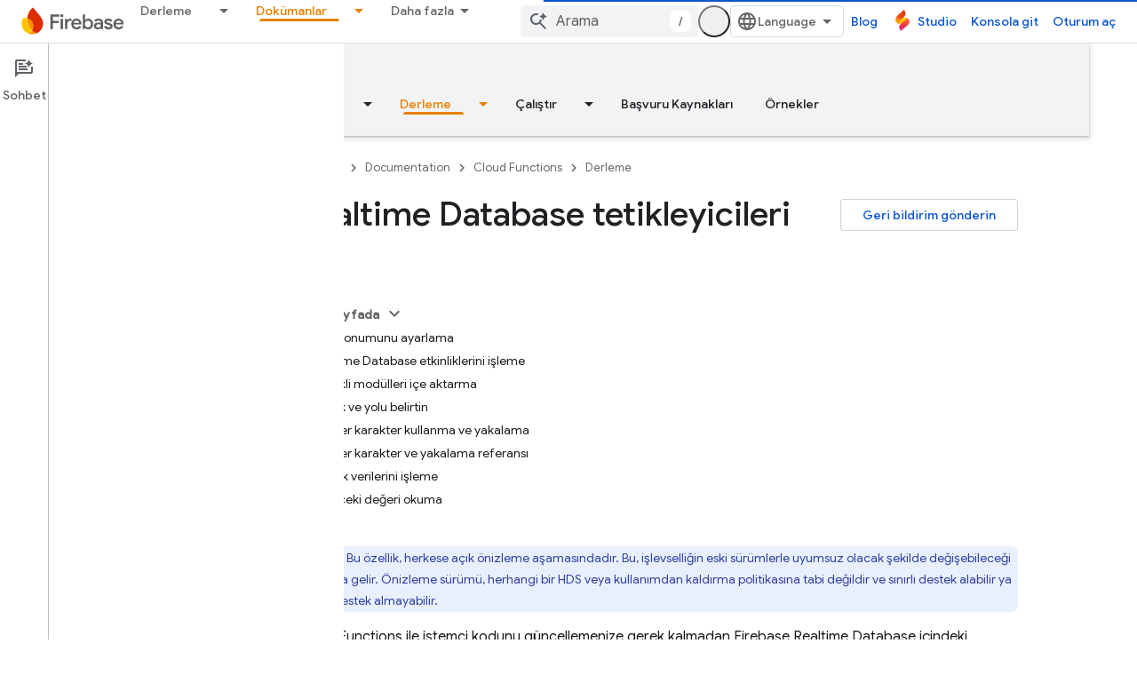

--- FILE ---
content_type: text/html; charset=UTF-8
request_url: https://feedback-pa.clients6.google.com/static/proxy.html?usegapi=1&jsh=m%3B%2F_%2Fscs%2Fabc-static%2F_%2Fjs%2Fk%3Dgapi.lb.en.OE6tiwO4KJo.O%2Fd%3D1%2Frs%3DAHpOoo_Itz6IAL6GO-n8kgAepm47TBsg1Q%2Fm%3D__features__
body_size: 78
content:
<!DOCTYPE html>
<html>
<head>
<title></title>
<meta http-equiv="X-UA-Compatible" content="IE=edge" />
<script type="text/javascript" nonce="76P0EQB2HO33xpx1VsUmGw">
  window['startup'] = function() {
    googleapis.server.init();
  };
</script>
<script type="text/javascript"
  src="https://apis.google.com/js/googleapis.proxy.js?onload=startup" async
  defer nonce="76P0EQB2HO33xpx1VsUmGw"></script>
</head>
<body>
</body>
</html>


--- FILE ---
content_type: text/javascript
request_url: https://www.gstatic.com/devrel-devsite/prod/v3df8aae39978de8281d519c083a1ff09816fe422ab8f1bf9f8e360a62fb9949d/firebase/js/app_loader.js
body_size: 12056
content:
(function(){var aa=typeof Object.defineProperties=="function"?Object.defineProperty:function(a,b,c){if(a==Array.prototype||a==Object.prototype)return a;a[b]=c.value;return a},ba=function(a){a=["object"==typeof globalThis&&globalThis,a,"object"==typeof window&&window,"object"==typeof self&&self,"object"==typeof global&&global];for(var b=0;b<a.length;++b){var c=a[b];if(c&&c.Math==Math)return c}throw Error("Cannot find global object");},ca=ba(this),e=function(a,b){if(b)a:{var c=ca;a=a.split(".");for(var d=0;d<a.length-
1;d++){var f=a[d];if(!(f in c))break a;c=c[f]}a=a[a.length-1];d=c[a];b=b(d);b!=d&&b!=null&&aa(c,a,{configurable:!0,writable:!0,value:b})}};e("globalThis",function(a){return a||ca});e("Symbol.dispose",function(a){return a?a:Symbol("Symbol.dispose")});
e("String.prototype.replaceAll",function(a){return a?a:function(b,c){if(b instanceof RegExp&&!b.global)throw new TypeError("String.prototype.replaceAll called with a non-global RegExp argument.");return b instanceof RegExp?this.replace(b,c):this.replace(new RegExp(String(b).replace(/([-()\[\]{}+?*.$\^|,:#<!\\])/g,"\\$1").replace(/\x08/g,"\\x08"),"g"),c)}});/*

 Copyright The Closure Library Authors.
 SPDX-License-Identifier: Apache-2.0
*/
var m=this||self,n=function(a){var b=typeof a;return b=="object"&&a!=null||b=="function"},r=function(a,b){a=a.split(".");for(var c=m,d;a.length&&(d=a.shift());)a.length||b===void 0?c[d]&&c[d]!==Object.prototype[d]?c=c[d]:c=c[d]={}:c[d]=b},da=function(a,b){function c(){}c.prototype=b.prototype;a.C=b.prototype;a.prototype=new c;a.prototype.constructor=a;a.Bc=function(d,f,g){for(var k=Array(arguments.length-2),h=2;h<arguments.length;h++)k[h-2]=arguments[h];return b.prototype[f].apply(d,k)}};var t=new Map([]);t.set("android-fully-clickable",{src:"/firebase/js/devsite_android_fully_clickable_module.js"});t.set("cloud-mdc-rich-tooltip",{src:"/firebase/js/devsite_cloud_mdc_rich_tooltip_module.js"});t.set("cloud-shell-button",{src:"/firebase/js/devsite_cloud_shell_button_module.js"});t.set("cloud-shell-pane",{src:"/firebase/js/devsite_cloud_shell_pane_module.js"});t.set("cloudx-chat",{src:"/firebase/js/devsite_cloudx_chat_module.js"});t.set("cloudx-demo",{src:"/firebase/js/devsite_cloudx_demo_module.js"});
t.set("cloudx-free-trial-eligible-store",{src:"/firebase/js/devsite_cloudx_free_trial_eligible_store_module.js"});t.set("cloudx-select-dropdown",{src:"/firebase/js/devsite_cloudx_select_dropdown_module.js"});t.set("cloudx-track",{src:"/firebase/js/devsite_cloudx_track_module.js"});t.set("devsite-a11y-announce",{src:"/firebase/js/devsite_devsite_a11y_announce_module.js"});t.set("devsite-access-pass-builder",{src:"/firebase/js/devsite_devsite_access_pass_builder_module.js"});
t.set("devsite-actions",{src:"/firebase/js/devsite_devsite_actions_module.js"});t.set("devsite-activity-tracker",{src:"/firebase/js/devsite_devsite_activity_tracker_module.js"});t.set("devsite-analytics",{src:"/firebase/js/devsite_devsite_analytics_module.js"});t.set("devsite-analytics-scope",{src:"/firebase/js/devsite_devsite_analytics_scope_module.js"});t.set("devsite-anselm",{src:"/firebase/js/devsite_devsite_anselm_module.js"});t.set("devsite-api-getstarted",{src:"/firebase/js/devsite_devsite_api_getstarted_module.js"});
t.set("devsite-apix",{src:"/firebase/js/devsite_devsite_apix_module.js"});t.set("devsite-apix-index",{src:"/firebase/js/devsite_devsite_apix_index_module.js"});t.set("devsite-apix-snippets",{src:"/firebase/js/devsite_devsite_apix_snippets_module.js"});t.set("devsite-appearance-selector",{src:"/firebase/js/devsite_devsite_appearance_selector_module.js"});t.set("devsite-author-page-insights",{src:"/firebase/js/devsite_devsite_author_page_insights_module.js"});t.set("devsite-badge-awarded",{src:"/firebase/js/devsite_devsite_badge_awarded_module.js"});
t.set("devsite-badge-awarder",{src:"/firebase/js/devsite_devsite_badge_awarder_module.js"});t.set("devsite-badge-redeemer",{src:"/firebase/js/devsite_devsite_badge_redeemer_module.js"});t.set("devsite-badger",{src:"/firebase/js/devsite_devsite_badger_module.js"});t.set("devsite-book-nav",{src:"/firebase/js/devsite_devsite_book_nav_module.js"});t.set("devsite-bookmark",{src:"/firebase/js/devsite_devsite_bookmark_module.js"});t.set("devsite-callout",{src:"/firebase/js/devsite_devsite_callout_module.js"});
t.set("devsite-callout-notification",{src:"/firebase/js/devsite_devsite_callout_notification_module.js"});t.set("devsite-carousel",{src:"/firebase/js/devsite_devsite_carousel_module.js"});t.set("devsite-catalog",{src:"/firebase/js/devsite_devsite_catalog_module.js"});t.set("devsite-catalog-body-badges",{src:"/firebase/js/devsite_devsite_catalog_body_badges_module.js"});t.set("devsite-chart",{src:"/firebase/js/devsite_devsite_chart_module.js"});t.set("devsite-chat-launcher",{src:"/firebase/js/devsite_devsite_chat_launcher_module.js"});
t.set("devsite-checkbox",{src:"/firebase/js/devsite_devsite_checkbox_module.js"});t.set("devsite-chip",{src:"/firebase/js/devsite_devsite_chip_module.js"});t.set("devsite-code",{src:"/firebase/js/devsite_devsite_code_module.js"});t.set("devsite-code-tutorial",{src:"/firebase/js/devsite_devsite_code_tutorial_module.js"});t.set("devsite-codelab-catalog",{src:"/firebase/js/devsite_devsite_codelab_catalog_module.js"});t.set("devsite-concierge",{src:"/firebase/js/devsite_devsite_concierge_module.js"});
t.set("devsite-concierge-ai-panel",{src:"/firebase/js/devsite_devsite_concierge_ai_panel_module.js"});t.set("devsite-concierge-api-explorer-panel",{src:"/firebase/js/devsite_devsite_concierge_api_explorer_panel_module.js"});t.set("devsite-concierge-apix",{src:"/firebase/js/devsite_devsite_concierge_apix_module.js"});t.set("devsite-concierge-info-panel",{src:"/firebase/js/devsite_devsite_concierge_info_panel_module.js"});t.set("devsite-concierge-my-activity-panel",{src:"/firebase/js/devsite_devsite_concierge_my_activity_panel_module.js"});
t.set("devsite-concierge-recommendations-panel",{src:"/firebase/js/devsite_devsite_concierge_recommendations_panel_module.js"});t.set("devsite-content",{src:"/firebase/js/devsite_devsite_content_module.js"});t.set("devsite-content-excellence",{src:"/firebase/js/devsite_devsite_content_excellence_module.js"});t.set("devsite-content-selector",{src:"/firebase/js/devsite_devsite_content_selector_module.js"});t.set("devsite-content-stepper",{src:"/firebase/js/devsite_devsite_content_stepper_module.js"});
t.set("devsite-cookie-notification-bar",{src:"/firebase/js/devsite_devsite_cookie_notification_bar_module.js"});t.set("devsite-countdown",{src:"/firebase/js/devsite_devsite_countdown_module.js"});t.set("devsite-credentials-dialog",{src:"/firebase/js/devsite_devsite_credentials_dialog_module.js"});t.set("devsite-cse",{src:"/firebase/js/devsite_devsite_cse_module.js"});t.set("devsite-device",{src:"/firebase/js/devsite_devsite_device_module.js"});t.set("devsite-devprofile",{src:"/firebase/js/devsite_devsite_devprofile_module.js"});
t.set("devsite-dialog",{src:"/firebase/js/devsite_devsite_dialog_module.js"});t.set("devsite-dropdown-list",{src:"/firebase/js/devsite_devsite_dropdown_list_module.js"});t.set("devsite-dynamic-content",{src:"/firebase/js/devsite_devsite_dynamic_content_module.js"});t.set("devsite-dynamic-hero",{src:"/firebase/js/devsite_devsite_dynamic_hero_module.js"});t.set("devsite-edit-profile",{src:"/firebase/js/devsite_devsite_edit_profile_module.js"});t.set("devsite-engedu-telemetry",{src:"/firebase/js/devsite_devsite_engedu_telemetry_module.js"});
t.set("devsite-expandable",{src:"/firebase/js/devsite_devsite_expandable_module.js"});t.set("devsite-extradory",{src:"/firebase/js/devsite_devsite_extradory_module.js"});t.set("devsite-fast-track-profile-creator",{src:"/firebase/js/devsite_devsite_fast_track_profile_creator_module.js"});t.set("devsite-feature-tooltip",{src:"/firebase/js/devsite_devsite_feature_tooltip_module.js"});t.set("devsite-feedback",{src:"/firebase/js/devsite_devsite_feedback_module.js"});t.set("devsite-filter",{src:"/firebase/js/devsite_devsite_filter_module.js"});
t.set("devsite-filterable-json",{src:"/firebase/js/devsite_devsite_filterable_json_module.js"});t.set("devsite-footer-linkboxes",{src:"/firebase/js/devsite_devsite_footer_linkboxes_module.js"});t.set("devsite-footer-promos",{src:"/firebase/js/devsite_devsite_footer_promos_module.js"});t.set("devsite-footer-utility",{src:"/firebase/js/devsite_devsite_footer_utility_module.js"});t.set("devsite-fully-clickable",{src:"/firebase/js/devsite_devsite_fully_clickable_module.js"});t.set("devsite-gdg-map",{src:"/firebase/js/devsite_devsite_gdg_map_module.js"});
t.set("devsite-googler-buttons",{src:"/firebase/js/devsite_devsite_googler_buttons_module.js"});t.set("devsite-hats-survey",{src:"/firebase/js/devsite_devsite_hats_survey_module.js"});t.set("devsite-header",{src:"/firebase/js/devsite_devsite_header_module.js"});t.set("devsite-heading-link",{src:"/firebase/js/devsite_devsite_heading_link_module.js"});t.set("devsite-iframe",{src:"/firebase/js/devsite_devsite_iframe_module.js"});t.set("devsite-info-popout",{src:"/firebase/js/devsite_devsite_info_popout_module.js"});
t.set("devsite-interests",{src:"/firebase/js/devsite_devsite_interests_module.js"});t.set("devsite-jsfiddle-button",{src:"/firebase/js/devsite_devsite_jsfiddle_button_module.js"});t.set("devsite-json-validator",{src:"/firebase/js/devsite_devsite_json_validator_module.js"});t.set("devsite-jump-to",{src:"/firebase/js/devsite_devsite_jump_to_module.js"});t.set("devsite-key-takeaways",{src:"/firebase/js/devsite_devsite_key_takeaways_module.js"});t.set("devsite-key-takeaways-panel",{src:"/firebase/js/devsite_devsite_key_takeaways_panel_module.js"});
t.set("devsite-language-selector",{src:"/firebase/js/devsite_devsite_language_selector_module.js"});t.set("devsite-lightbox",{src:"/firebase/js/devsite_devsite_lightbox_module.js"});t.set("devsite-llm-tools",{src:"/firebase/js/devsite_devsite_llm_tools_module.js"});t.set("devsite-mathjax",{src:"/firebase/js/devsite_devsite_mathjax_module.js"});t.set("devsite-multiple-choice",{src:"/firebase/js/devsite_devsite_multiple_choice_module.js"});t.set("devsite-mwc",{src:"/firebase/js/devsite_devsite_mwc_module.js"});
t.set("devsite-my-activity-light",{src:"/firebase/js/devsite_devsite_my_activity_light_module.js"});t.set("devsite-my-community",{src:"/firebase/js/devsite_devsite_my_community_module.js"});t.set("devsite-nav-buttons",{src:"/firebase/js/devsite_devsite_nav_buttons_module.js"});t.set("devsite-notification",{src:"/firebase/js/devsite_devsite_notification_module.js"});t.set("devsite-openid-badge-awarded",{src:"/firebase/js/devsite_devsite_openid_badge_awarded_module.js"});
t.set("devsite-openid-badger",{src:"/firebase/js/devsite_devsite_openid_badger_module.js"});t.set("devsite-openid-devprofile",{src:"/firebase/js/devsite_devsite_openid_devprofile_module.js"});t.set("devsite-openid-user",{src:"/firebase/js/devsite_devsite_openid_user_module.js"});t.set("devsite-pagination",{src:"/firebase/js/devsite_devsite_pagination_module.js"});t.set("devsite-panel",{src:"/firebase/js/devsite_devsite_panel_module.js"});t.set("devsite-payments-buyflow",{src:"/firebase/js/devsite_devsite_payments_buyflow_module.js"});
t.set("devsite-playlist",{src:"/firebase/js/devsite_devsite_playlist_module.js"});t.set("devsite-playlist-earnable-badges",{src:"/firebase/js/devsite_devsite_playlist_earnable_badges_module.js"});t.set("devsite-playlist-summary",{src:"/firebase/js/devsite_devsite_playlist_summary_module.js"});t.set("devsite-pricing-plans",{src:"/firebase/js/devsite_devsite_pricing_plans_module.js"});t.set("devsite-product-catalog",{src:"/firebase/js/devsite_devsite_product_catalog_module.js"});
t.set("devsite-profile-card",{src:"/firebase/js/devsite_devsite_profile_card_module.js"});t.set("devsite-profile-interests",{src:"/firebase/js/devsite_devsite_profile_interests_module.js"});t.set("devsite-profile-subscription-status",{src:"/firebase/js/devsite_devsite_profile_subscription_status_module.js"});t.set("devsite-program-benefits",{src:"/firebase/js/devsite_devsite_program_benefits_module.js"});t.set("devsite-progress",{src:"/firebase/js/devsite_devsite_progress_module.js"});
t.set("devsite-quiz",{src:"/firebase/js/devsite_devsite_quiz_module.js"});t.set("devsite-recommendations",{src:"/firebase/js/devsite_devsite_recommendations_module.js"});t.set("devsite-recommendations-dropdown",{src:"/firebase/js/devsite_devsite_recommendations_dropdown_module.js"});t.set("devsite-recommendations-sidebar",{src:"/firebase/js/devsite_devsite_recommendations_sidebar_module.js"});t.set("devsite-recommended-content",{src:"/firebase/js/devsite_devsite_recommended_content_module.js"});
t.set("devsite-reference-results",{src:"/firebase/js/devsite_devsite_reference_results_module.js"});t.set("devsite-related-entities",{src:"/firebase/js/devsite_devsite_related_entities_module.js"});t.set("devsite-rich-tooltip",{src:"/firebase/js/devsite_devsite_rich_tooltip_module.js"});t.set("devsite-search",{src:"/firebase/js/devsite_devsite_search_module.js"});t.set("devsite-search-summary",{src:"/firebase/js/devsite_devsite_search_summary_module.js"});t.set("devsite-select",{src:"/firebase/js/devsite_devsite_select_module.js"});
t.set("devsite-selector",{src:"/firebase/js/devsite_devsite_selector_module.js"});t.set("devsite-shell",{src:"/firebase/js/devsite_devsite_shell_module.js"});t.set("devsite-shell-activate-button",{src:"/firebase/js/devsite_devsite_shell_activate_button_module.js"});t.set("devsite-sign-in",{src:"/firebase/js/devsite_devsite_sign_in_module.js"});t.set("devsite-sitemask",{src:"/firebase/js/devsite_devsite_sitemask_module.js"});t.set("devsite-snackbar",{src:"/firebase/js/devsite_devsite_snackbar_module.js"});
t.set("devsite-sort",{src:"/firebase/js/devsite_devsite_sort_module.js"});t.set("devsite-spinner",{src:"/firebase/js/devsite_devsite_spinner_module.js"});t.set("devsite-sticky-nav",{src:"/firebase/js/devsite_devsite_sticky_nav_module.js"});t.set("devsite-stripe-checkout",{src:"/firebase/js/devsite_devsite_stripe_checkout_module.js"});t.set("devsite-support-form",{src:"/firebase/js/devsite_devsite_support_form_module.js"});t.set("devsite-switch-to-english-button",{src:"/firebase/js/devsite_devsite_switch_to_english_button_module.js"});
t.set("devsite-tabs",{src:"/firebase/js/devsite_devsite_tabs_module.js"});t.set("devsite-targeted-hero",{src:"/firebase/js/devsite_devsite_targeted_hero_module.js"});t.set("devsite-thumb-rating",{src:"/firebase/js/devsite_devsite_thumb_rating_module.js"});t.set("devsite-toc",{src:"/firebase/js/devsite_devsite_toc_module.js"});t.set("devsite-tooltip",{src:"/firebase/js/devsite_devsite_tooltip_module.js"});t.set("devsite-topic",{src:"/firebase/js/devsite_devsite_topic_module.js"});
t.set("devsite-tracking-question",{src:"/firebase/js/devsite_devsite_tracking_question_module.js"});t.set("devsite-user",{src:"/firebase/js/devsite_devsite_user_module.js"});t.set("devsite-var",{src:"/firebase/js/devsite_devsite_var_module.js"});t.set("devsite-version-selector",{src:"/firebase/js/devsite_devsite_version_selector_module.js"});t.set("devsite-video",{src:"/firebase/js/devsite_devsite_video_module.js"});t.set("devsite-view-release-notes",{src:"/firebase/js/devsite_devsite_view_release_notes_module.js"});
t.set("devsite-view-release-notes-dialog",{src:"/firebase/js/devsite_devsite_view_release_notes_dialog_module.js"});t.set("devsite-visibility-analytics",{src:"/firebase/js/devsite_devsite_visibility_analytics_module.js"});t.set("devsite-vplus",{src:"/firebase/js/devsite_devsite_vplus_module.js"});t.set("devsite-wall-acknowledgement",{src:"/firebase/js/devsite_devsite_wall_acknowledgement_module.js"});t.set("devsite-youtube",{src:"/firebase/js/devsite_devsite_youtube_module.js"});
t.set("goog-split-pane",{src:"/firebase/js/devsite_goog_split_pane_module.js"});t.set("google-codelab",{src:"/firebase/js/devsite_google_codelab_module.js"});t.set("google-codelab-about",{src:"/firebase/js/devsite_google_codelab_about_module.js"});t.set("google-codelab-analytics",{src:"/firebase/js/devsite_google_codelab_analytics_module.js"});t.set("google-codelab-step",{src:"/firebase/js/devsite_google_codelab_step_module.js"});t.set("google-codelab-survey",{src:"/firebase/js/devsite_google_codelab_survey_module.js"});
t.set("firebase-gtm",{src:"/firebase/js/devsite_firebase_gtm_module.js"});t.set("firebase-utm",{src:"/firebase/js/devsite_firebase_utm_module.js"});t.set("firebase-status",{src:"/firebase/js/devsite_firebase_status_module.js"});t.set("firebase-troubleshooter",{src:"/firebase/js/devsite_firebase_troubleshooter_module.js"});r("DevsiteAppAuthorizedElements",t);r("DevsiteAppTenantCustomized",!0);function ea(a){m.setTimeout(()=>{throw a;},0)};var w,x;a:{for(var fa=["CLOSURE_FLAGS"],y=m,z=0;z<fa.length;z++)if(y=y[fa[z]],y==null){x=null;break a}x=y}var ha=x&&x[748402147];w=ha!=null?ha:!0;const ia=Array.prototype.indexOf?function(a,b){return Array.prototype.indexOf.call(a,b,void 0)}:function(a,b){if(typeof a==="string")return typeof b!=="string"||b.length!=1?-1:a.indexOf(b,0);for(let c=0;c<a.length;c++)if(c in a&&a[c]===b)return c;return-1};let ja=void 0;var A=typeof Symbol==="function"&&typeof Symbol()==="symbol";function B(a,b,c=!1){return typeof Symbol==="function"&&typeof Symbol()==="symbol"?c&&Symbol.for&&a?Symbol.for(a):a!=null?Symbol(a):Symbol():b}var ka=B("jas",void 0,!0),C=B(void 0,"0actk"),la=B("m_m","Cc",!0);const ma={D:{value:0,configurable:!0,writable:!0,enumerable:!1}},na=Object.defineProperties,D=A?ka:"D";var oa;const pa=[];E(pa,7);oa=Object.freeze(pa);function qa(a,b){A||D in a||na(a,ma);a[D]|=b}function E(a,b){A||D in a||na(a,ma);a[D]=b};var ra={};function sa(a,b){return b===void 0?a.h!==F&&!!(2&(a.g[D]|0)):!!(2&b)&&a.h!==F}const F={};var G=Object.freeze({});var ta=typeof m.BigInt==="function"&&typeof m.BigInt(0)==="bigint";const ua=Number.MIN_SAFE_INTEGER.toString(),va=ta?BigInt(Number.MIN_SAFE_INTEGER):void 0,wa=Number.MAX_SAFE_INTEGER.toString(),xa=ta?BigInt(Number.MAX_SAFE_INTEGER):void 0;function ya(a,b){if(a.length>b.length)return!1;if(a.length<b.length||a===b)return!0;for(let c=0;c<a.length;c++){const d=a[c],f=b[c];if(d>f)return!1;if(d<f)return!0}};function za(a,b=`unexpected value ${a}!`){throw Error(b);};const Aa=Number.isFinite;function Ba(a){return a==null?a:Aa(a)?a|0:void 0}function H(a){return a==null||typeof a==="string"?a:void 0};function Ca(a){return a};function Da(a,b,c,d){var f=d!==void 0;d=!!d;const g=[];var k=a.length;let h,l=4294967295,p=!1;const u=!!(b&64),v=u?b&128?0:-1:void 0;if(!(b&1||(h=k&&a[k-1],h!=null&&typeof h==="object"&&h.constructor===Object?(k--,l=k):h=void 0,!u||b&128||f))){p=!0;var q;l=((q=Ea)!=null?q:Ca)(l-v,v,a,h,void 0)+v}b=void 0;for(f=0;f<k;f++)if(q=a[f],q!=null&&(q=c(q,d))!=null)if(u&&f>=l){const I=f-v;let J;((J=b)!=null?J:b={})[I]=q}else g[f]=q;if(h)for(let I in h){a=h[I];if(a==null||(a=c(a,d))==null)continue;k=+I;let J;
if(u&&!Number.isNaN(k)&&(J=k+v)<l)g[J]=a;else{let La;((La=b)!=null?La:b={})[I]=a}}b&&(p?g.push(b):g[l]=b);return g}function Fa(a){switch(typeof a){case "number":return Number.isFinite(a)?a:""+a;case "bigint":return(ta?a>=va&&a<=xa:a[0]==="-"?ya(a,ua):ya(a,wa))?Number(a):""+a;case "boolean":return a?1:0;case "object":if(Array.isArray(a)){const b=a[D]|0;return a.length===0&&b&1?void 0:Da(a,b,Fa)}if(a!=null&&a[la]===ra)return K(a);return}return a}let Ea;function K(a){a=a.g;return Da(a,a[D]|0,Fa)};function Ga(a,b,c,d=0){if(a==null){var f=32;c?(a=[c],f|=128):a=[];b&&(f=f&-16760833|(b&1023)<<14)}else{if(!Array.isArray(a))throw Error("narr");f=a[D]|0;if(w&&1&f)throw Error("rfarr");2048&f&&!(2&f)&&Ha();if(f&256)throw Error("farr");if(f&64)return(f|d)!==f&&E(a,f|d),a;if(c&&(f|=128,c!==a[0]))throw Error("mid");a:{c=a;f|=64;var g=c.length;if(g){var k=g-1;const l=c[k];if(l!=null&&typeof l==="object"&&l.constructor===Object){b=f&128?0:-1;k-=b;if(k>=1024)throw Error("pvtlmt");for(var h in l)g=+h,g<k&&
(c[g+b]=l[h],delete l[h]);f=f&-16760833|(k&1023)<<14;break a}}if(b){h=Math.max(b,g-(f&128?0:-1));if(h>1024)throw Error("spvt");f=f&-16760833|(h&1023)<<14}}}E(a,f|64|d);return a}function Ha(){if(w)throw Error("carr");if(C!=null){var a;var b=(a=ja)!=null?a:ja={};a=b[C]||0;a>=5||(b[C]=a+1,b=Error(),b.__closure__error__context__984382||(b.__closure__error__context__984382={}),b.__closure__error__context__984382.severity="incident",ea(b))}};function Ia(a,b){if(typeof a!=="object")return a;if(Array.isArray(a)){var c=a[D]|0;a.length===0&&c&1?a=void 0:c&2||(!b||4096&c||16&c?a=Ja(a,c,!1,b&&!(c&16)):(qa(a,34),c&4&&Object.freeze(a)));return a}if(a!=null&&a[la]===ra){c=a.g;const d=c[D]|0;sa(a,d)||(d&2?b=!0:!(d&32)||d&4096?b=!1:(E(c,d|2),a.h=F,b=!0),b?(a=new a.constructor(c),a.i=F):a=Ja(c,d));return a}}function Ja(a,b,c,d){d!=null||(d=!!(34&b));a=Da(a,b,Ia,d);d=32;c&&(d|=2);b=b&16769217|d;E(a,b);return a}
function Ka(a){if(a.h!==F)return!1;var b=a.g;b=Ja(b,b[D]|0);qa(b,2048);a.g=b;a.h=void 0;a.i=void 0;return!0};var Na=function(a,b){a=Ma(a.g,b);if(a!==null)return a},Ma=function(a,b){if(b===-1)return null;const c=b+-1,d=a.length-1;if(!(d<0)){if(c>=d)if(a=a[d],a!=null&&typeof a==="object"&&a.constructor===Object)b=a[b];else if(c===d)b=a;else return;else b=a[c];return b}};
function Oa(a,b,c,d){const f=c+-1;var g=a.length-1;if(g>=0&&f>=g){const k=a[g];if(k!=null&&typeof k==="object"&&k.constructor===Object)return k[c]=d,b}if(f<=g)return a[f]=d,b;if(d!==void 0){let k;g=((k=b)!=null?k:b=a[D]|0)>>14&1023||536870912;c>=g?d!=null&&(a[g+-1]={[c]:d}):a[f]=d}return b}
function L(a,b,c,d){var f=a.g,g=f[D]|0;const k=sa(a,g)?1:d;d=k===3;k===2&&Ka(a)&&(f=a.g,g=f[D]|0);a=Ma(f,b);var h=Array.isArray(a)?a:oa,l=h===oa?7:h[D]|0;a=l;2&g&&(a|=2);let p=a|1;a=4&p?!1:!0;if(a){4&p&&(h=Array.prototype.slice.call(h),l=0,p=Pa(p,g),g=Oa(f,g,b,h));let u=0,v=0;for(;u<h.length;u++){const q=c(h[u]);q!=null&&(h[v++]=q)}v<u&&(h.length=v);c=(p|4)&-513;p=c&=-1025;p&=-4097}p!==l&&(E(h,p),2&p&&Object.freeze(h));c=h;l=h=p;k===1||(k!==4?0:2&h||!(16&h)&&32&g)?Qa(h)||(h|=!c.length||a&&!(4096&
h)||32&g&&!(4096&h||16&h)?2:256,h!==l&&E(c,h),Object.freeze(c)):(k===2&&Qa(h)&&(c=Array.prototype.slice.call(c),l=0,h=Pa(h,g),g=Oa(f,g,b,c)),Qa(h)||(d||(h|=16),h!==l&&E(c,h)));2&h||!(4096&h||16&h)||(b=g,b===void 0&&(b=f[D]|0),b&32&&!(b&4096)&&E(f,b|4096));return c}function Qa(a){return!!(2&a)&&!!(4&a)||!!(256&a)}function Ra(a){if(!Ka(a)&&sa(a,a.g[D]|0))throw Error();a=a.g;Oa(a,a[D]|0,2,"en")}function Pa(a,b){return a=(2&b?a|2:a&-3)&-273}
var Sa=function(a,b){a=Na(a,b);a=a==null||typeof a==="boolean"?a:typeof a==="number"?!!a:void 0;return a!=null?a:!1},M=function(a,b){a=H(Na(a,b));return a!=null?a:""};var Ta=class{constructor(a){this.g=Ga(a,void 0,void 0,2048)}toJSON(){return K(this)}};Ta.prototype[la]=ra;Ta.prototype.toString=function(){return this.g.toString()};var Ua={Ac:0,zc:1,Wb:6,Ub:8,cc:12,ec:14,hc:17,nc:18,qc:21,tc:25,ta:37,uc:38,ib:45,Y:47,F:50,R:52,M:62,Qa:63,Ob:66,Fb:70,G:73,sb:74,ba:75,Lb:76,Ma:77,Oa:80,N:81,eb:82,Ia:83,Cb:85,ja:87,Da:89,Hb:90,Ea:91,Na:92,W:93,xc:94,Ha:95,V:96,Pb:97,H:98,K:99,sc:100,Aa:101,Ja:102,Kb:103,wc:104,na:105,X:106,ya:107,ra:108,yb:109,ka:110,vc:112,Mb:113,sa:114,ua:116,gb:117,bb:118,Fa:119,Gb:120,ac:121,Nb:122,kc:123,Vb:124,Xa:125,tb:126,za:127,bc:128,ob:129,pb:130,wa:131,Va:132,J:133,Ra:134,Ba:135,hb:136,L:137,yc:138,
wb:139,Yb:140,Tb:141,nb:142,Za:143,T:145,rb:146,Sa:147,Ya:148,Ib:149,ia:151,Ta:152,oc:156,lc:157,Pa:158,va:159,O:160,ca:161,oa:162,Zb:163,Jb:164,fa:166,Qb:167,ha:168,Wa:169,Ua:170,Ga:171,qb:174,zb:175,Ab:176,ub:177,Bb:178,Xb:179,jc:180,da:181,ma:182,U:183,Eb:185,Ka:186,fb:187,ea:188,la:189,P:191,S:192,ab:193,Rb:194,Ca:195,xb:196,xa:197,Sb:198,mb:203,La:206,aa:207,kb:208,lb:209,Z:210,jb:211,pa:212,qa:213,dc:214,Db:215,fc:216,rc:217,I:218,cb:219,mc:220};var Va=class extends Ta{getTenantId(){var a=Ba(Na(this,1));return a!=null?a:0}getLocale(){return M(this,2)}getInsecureHost(){return M(this,7)}},Wa=function(a){return b=>{if(b==null||b=="")b=new a;else{b=JSON.parse(b);if(!Array.isArray(b))throw Error("dnarr");qa(b,32);b=new a(b)}return b}}(Va);function Xa(a,b,c){for(const d in a)b.call(c,a[d],d,a)};/*

 Copyright Google LLC
 SPDX-License-Identifier: Apache-2.0
*/
let Ya=globalThis.trustedTypes,Za;function $a(){let a=null;if(!Ya)return a;try{const b=c=>c;a=Ya.createPolicy("goog#html",{createHTML:b,createScript:b,createScriptURL:b})}catch(b){}return a};var ab=class{constructor(a){this.g=a}toString(){return this.g+""}};function bb(a=document){let b;const c=(b=a.querySelector)==null?void 0:b.call(a,"script[nonce]");return c==null?"":c.nonce||c.getAttribute("nonce")||""};var cb=function(){if(!m.addEventListener||!Object.defineProperty)return!1;var a=!1,b=Object.defineProperty({},"passive",{get:function(){a=!0}});try{const c=()=>{};m.addEventListener("test",c,b);m.removeEventListener("test",c,b)}catch(c){}return a}();const db=RegExp("^(?:([^:/?#.]+):)?(?://(?:([^\\\\/?#]*)@)?([^\\\\/?#]*?)(?::([0-9]+))?(?=[\\\\/?#]|$))?([^?#]+)?(?:\\?([^#]*))?(?:#([\\s\\S]*))?$");function eb(a,b){if(a){a=a.split("&");for(let c=0;c<a.length;c++){const d=a[c].indexOf("=");let f,g=null;d>=0?(f=a[c].substring(0,d),g=a[c].substring(d+1)):f=a[c];b(f,g?decodeURIComponent(g.replace(/\+/g," ")):"")}}};var N=function(a){this.h=this.u=this.j="";this.v=null;this.o=this.g="";this.m=!1;let b;a instanceof N?(this.m=a.m,fb(this,a.j),this.u=a.u,this.h=a.h,gb(this,a.v),this.g=a.g,hb(this,ib(a.i)),this.o=a.o):a&&(b=String(a).match(db))?(this.m=!1,fb(this,b[1]||"",!0),this.u=O(b[2]||""),this.h=O(b[3]||"",!0),gb(this,b[4]),this.g=O(b[5]||"",!0),hb(this,b[6]||"",!0),this.o=O(b[7]||"")):(this.m=!1,this.i=new P(null,this.m))};
N.prototype.toString=function(){const a=[];var b=this.j;b&&a.push(Q(b,jb,!0),":");var c=this.h;if(c||b=="file")a.push("//"),(b=this.u)&&a.push(Q(b,jb,!0),"@"),a.push(encodeURIComponent(String(c)).replace(/%25([0-9a-fA-F]{2})/g,"%$1")),c=this.v,c!=null&&a.push(":",String(c));if(c=this.g)this.h&&c.charAt(0)!="/"&&a.push("/"),a.push(Q(c,c.charAt(0)=="/"?kb:lb,!0));(c=this.i.toString())&&a.push("?",c);(c=this.o)&&a.push("#",Q(c,mb));return a.join("")};
N.prototype.resolve=function(a){const b=new N(this);let c=!!a.j;c?fb(b,a.j):c=!!a.u;c?b.u=a.u:c=!!a.h;c?b.h=a.h:c=a.v!=null;var d=a.g;if(c)gb(b,a.v);else if(c=!!a.g){if(d.charAt(0)!="/")if(this.h&&!this.g)d="/"+d;else{var f=b.g.lastIndexOf("/");f!=-1&&(d=b.g.slice(0,f+1)+d)}f=d;if(f==".."||f==".")d="";else if(f.indexOf("./")!=-1||f.indexOf("/.")!=-1){d=f.lastIndexOf("/",0)==0;f=f.split("/");const g=[];for(let k=0;k<f.length;){const h=f[k++];h=="."?d&&k==f.length&&g.push(""):h==".."?((g.length>1||
g.length==1&&g[0]!="")&&g.pop(),d&&k==f.length&&g.push("")):(g.push(h),d=!0)}d=g.join("/")}else d=f}c?b.g=d:c=a.i.toString()!=="";c?hb(b,ib(a.i)):c=!!a.o;c&&(b.o=a.o);return b};
var fb=function(a,b,c){a.j=c?O(b,!0):b;a.j&&(a.j=a.j.replace(/:$/,""))},gb=function(a,b){if(b){b=Number(b);if(isNaN(b)||b<0)throw Error("Bad port number "+b);a.v=b}else a.v=null},hb=function(a,b,c){b instanceof P?(a.i=b,nb(a.i,a.m)):(c||(b=Q(b,ob)),a.i=new P(b,a.m))},pb=function(a){return a instanceof N?new N(a):new N(a)},O=function(a,b){return a?b?decodeURI(a.replace(/%25/g,"%2525")):decodeURIComponent(a):""},Q=function(a,b,c){return typeof a==="string"?(a=encodeURI(a).replace(b,qb),c&&(a=a.replace(/%25([0-9a-fA-F]{2})/g,
"%$1")),a):null},qb=function(a){a=a.charCodeAt(0);return"%"+(a>>4&15).toString(16)+(a&15).toString(16)},jb=/[#\/\?@]/g,lb=/[#\?:]/g,kb=/[#\?]/g,ob=/[#\?@]/g,mb=/#/g,P=function(a,b){this.h=this.g=null;this.i=a||null;this.j=!!b},R=function(a){a.g||(a.g=new Map,a.h=0,a.i&&eb(a.i,function(b,c){a.add(decodeURIComponent(b.replace(/\+/g," ")),c)}))};P.prototype.add=function(a,b){R(this);this.i=null;a=S(this,a);let c=this.g.get(a);c||this.g.set(a,c=[]);c.push(b);this.h+=1;return this};
P.prototype.remove=function(a){R(this);a=S(this,a);return this.g.has(a)?(this.i=null,this.h-=this.g.get(a).length,this.g.delete(a)):!1};P.prototype.clear=function(){this.g=this.i=null;this.h=0};var rb=function(a,b){R(a);b=S(a,b);return a.g.has(b)};P.prototype.forEach=function(a,b){R(this);this.g.forEach(function(c,d){c.forEach(function(f){a.call(b,f,d,this)},this)},this)};
var sb=function(a,b){R(a);let c=[];if(typeof b==="string")rb(a,b)&&(c=c.concat(a.g.get(S(a,b))));else for(a=Array.from(a.g.values()),b=0;b<a.length;b++)c=c.concat(a[b]);return c};P.prototype.set=function(a,b){R(this);this.i=null;a=S(this,a);rb(this,a)&&(this.h-=this.g.get(a).length);this.g.set(a,[b]);this.h+=1;return this};P.prototype.get=function(a,b){if(!a)return b;a=sb(this,a);return a.length>0?String(a[0]):b};
P.prototype.toString=function(){if(this.i)return this.i;if(!this.g)return"";const a=[],b=Array.from(this.g.keys());for(let d=0;d<b.length;d++){var c=b[d];const f=encodeURIComponent(String(c));c=sb(this,c);for(let g=0;g<c.length;g++){let k=f;c[g]!==""&&(k+="="+encodeURIComponent(String(c[g])));a.push(k)}}return this.i=a.join("&")};
var ib=function(a){const b=new P;b.i=a.i;a.g&&(b.g=new Map(a.g),b.h=a.h);return b},S=function(a,b){b=String(b);a.j&&(b=b.toLowerCase());return b},nb=function(a,b){b&&!a.j&&(R(a),a.i=null,a.g.forEach(function(c,d){var f=d.toLowerCase();if(d!=f&&(this.remove(d),this.remove(f),c.length>0)){this.i=null;d=this.g;var g=d.set;f=S(this,f);var k=c.length;if(k>0){const h=Array(k);for(let l=0;l<k;l++)h[l]=c[l];k=h}else k=[];g.call(d,f,k);this.h+=c.length}},a));a.j=b};const tb={};function ub(a,b){var c=tb[a];if(c!==void 0&&(!c.B||Date.now()<=c.B+3E5))return c.p;c=new Promise((f,g)=>{b.onload=()=>f(b);b.onerror=k=>{b.parentNode&&b.parentNode.removeChild(b);g(k)};document.head.appendChild(b)});const d={B:0,p:c};c.catch(()=>d.B=+new Date);tb[a]=d;return c}
var vb=function(a){a=pb(a);const b=document.createElement("script");var c=a.toString();c=c===null?"null":c===void 0?"undefined":c;var d;Za===void 0&&(Za=$a());c=(d=Za)?d.createScriptURL(c):c;c=new ab(c);if(c instanceof ab)c=c.g;else throw Error("");b.src=c;(c=bb(b.ownerDocument))&&b.setAttribute("nonce",c);return ub(a.toString(),b)};var wb=new Map([["47","ACCESSIBILITY"],["48","ACQUISITIONS"],["41","ACTIFIO"],["3","ANDROID"],["28","ANDROIDPARTNER"],["7","ANDROIDSOURCE"],["19","ANDROIDSOURCE_CHINA"],["38","ANDROIDSOURCE_PREVIEW"],["18","ANDROID_CHINA"],["10","APIGEE"],["45","APPDEFENSE"],["40","BAZEL"],["44","BAZEL_CHINA"],["55","CEL"],["53","CHROME"],["58","CHROME_CHINA"],["2","CLOUD"],["39","CLOUDDOCS"],["17","CODELABS"],["60","CODELABS_CHINA"],["62","DEEPMIND"],["1","DEVELOPERS"],["20","DEVELOPERS_CHINA"],["63","ENGINEERING"],
["4","FIREBASE"],["21","FIREBASE_CHINA"],["32","FUCHSIA"],["51","GENERATIVEAI"],["31","GOOGLEDEV"],["59","GOOGLEDEVAI"],["61","GOOGLEDEVAPP"],["46","HOME"],["43","INTRINSIC"],["24","JIBE"],["65","MAPSPLATFORM"],["16","MIVI"],["42","OPENSOURCE"],["12","OPENTHREAD"],["22","OPENTHREAD_CHINA"],["13","OPENWEAVE"],["56","OPENXLA"],["64","PRIVACYSANDBOX"],["34","QUANTUM"],["52","S3NS"],["15","TENSORFLOW"],["23","TENSORFLOW_CHINA"],["54","TSI"],["33","WAYMO"],["27","WEB"],["25","WEBRTC"],["57","WEB_CHINA"],
["35","WING"],["50","WORKSPACE"]]),xb=new Map;for(const [a,b]of wb)xb.set(b,Number(a));wb.values();function yb(a){switch(a){case "viewport--mobile":document.body.classList.remove("viewport--tablet","viewport--desktop");document.body.classList.add("viewport--mobile");break;case "viewport--tablet":document.body.classList.remove("viewport--mobile","viewport--desktop");document.body.classList.add("viewport--tablet");break;case "viewport--desktop":document.body.classList.remove("viewport--mobile","viewport--tablet");document.body.classList.add("viewport--desktop");break;default:za(a,"unexpected viewport!");
return}document.body.dispatchEvent(new CustomEvent("devsite-viewport-change",{detail:{viewport:a},bubbles:!0}))};var T=function(){this.h=this.h;this.i=this.i};T.prototype.h=!1;T.prototype.dispose=function(){this.h||(this.h=!0,this.j())};T.prototype[Symbol.dispose]=function(){this.dispose()};T.prototype.j=function(){if(this.i)for(;this.i.length;)this.i.shift()()};var zb=function(a,b){this.type=a;this.target=b};zb.prototype.g=function(){};var U=function(a,b){zb.call(this,a?a.type:"");this.relatedTarget=this.target=null;this.button=this.screenY=this.screenX=this.clientY=this.clientX=0;this.key="";this.metaKey=this.shiftKey=this.altKey=this.ctrlKey=!1;this.state=null;this.pointerId=0;this.pointerType="";this.h=null;a&&this.init(a,b)};da(U,zb);
U.prototype.init=function(a){const b=this.type=a.type,c=a.changedTouches&&a.changedTouches.length?a.changedTouches[0]:null;this.target=a.target||a.srcElement;let d=a.relatedTarget;d||(b=="mouseover"?d=a.fromElement:b=="mouseout"&&(d=a.toElement));this.relatedTarget=d;c?(this.clientX=c.clientX!==void 0?c.clientX:c.pageX,this.clientY=c.clientY!==void 0?c.clientY:c.pageY,this.screenX=c.screenX||0,this.screenY=c.screenY||0):(this.clientX=a.clientX!==void 0?a.clientX:a.pageX,this.clientY=a.clientY!==void 0?
a.clientY:a.pageY,this.screenX=a.screenX||0,this.screenY=a.screenY||0);this.button=a.button;this.key=a.key||"";this.ctrlKey=a.ctrlKey;this.altKey=a.altKey;this.shiftKey=a.shiftKey;this.metaKey=a.metaKey;this.pointerId=a.pointerId||0;this.pointerType=a.pointerType;this.state=a.state;this.h=a;a.defaultPrevented&&U.C.g.call(this)};U.prototype.g=function(){U.C.g.call(this);const a=this.h;a.preventDefault?a.preventDefault():a.returnValue=!1};U.prototype.getBrowserEvent=function(){return this.h};var V="closure_listenable_"+(Math.random()*1E6|0);var Ab=0;function Bb(a,b,c,d,f){this.listener=a;this.proxy=null;this.src=b;this.type=c;this.capture=!!d;this.h=f;this.key=++Ab;this.g=this.A=!1}var Cb=function(a){a.g=!0;a.listener=null;a.proxy=null;a.src=null;a.h=null};function W(a){this.src=a;this.g={};this.h=0}W.prototype.add=function(a,b,c,d,f){const g=a.toString();a=this.g[g];a||(a=this.g[g]=[],this.h++);const k=Db(a,b,d,f);k>-1?(b=a[k],c||(b.A=!1)):(b=new Bb(b,this.src,g,!!d,f),b.A=c,a.push(b));return b};W.prototype.remove=function(a,b,c,d){a=a.toString();if(!(a in this.g))return!1;const f=this.g[a];b=Db(f,b,c,d);return b>-1?(Cb(f[b]),Array.prototype.splice.call(f,b,1),f.length==0&&(delete this.g[a],this.h--),!0):!1};
var Db=function(a,b,c,d){for(let f=0;f<a.length;++f){const g=a[f];if(!g.g&&g.listener==b&&g.capture==!!c&&g.h==d)return f}return-1};var Eb="closure_lm_"+(Math.random()*1E6|0),Fb={},Gb=0,Ib=function(a,b,c,d,f){if(d&&d.once)return Hb(a,b,c,d,f);if(Array.isArray(b)){for(let g=0;g<b.length;g++)Ib(a,b[g],c,d,f);return null}c=Jb(c);return a&&a[V]?a.listen(b,c,n(d)?!!d.capture:!!d,f):Kb(a,b,c,!1,d,f)},Kb=function(a,b,c,d,f,g){if(!b)throw Error("Invalid event type");const k=n(f)?!!f.capture:!!f;let h=Lb(a);h||(a[Eb]=h=new W(a));c=h.add(b,c,d,k,g);if(c.proxy)return c;d=Mb();c.proxy=d;d.src=a;d.listener=c;if(a.addEventListener)cb||(f=k),
f===void 0&&(f=!1),a.addEventListener(b.toString(),d,f);else if(a.attachEvent)a.attachEvent(Nb(b.toString()),d);else if(a.addListener&&a.removeListener)a.addListener(d);else throw Error("addEventListener and attachEvent are unavailable.");Gb++;return c},Mb=function(){const a=Ob,b=function(c){return a.call(b.src,b.listener,c)};return b},Hb=function(a,b,c,d,f){if(Array.isArray(b)){for(let g=0;g<b.length;g++)Hb(a,b[g],c,d,f);return null}c=Jb(c);return a&&a[V]?a.h(b,c,n(d)?!!d.capture:!!d,f):Kb(a,b,c,
!0,d,f)},Pb=function(a){if(typeof a!=="number"&&a&&!a.g){var b=a.src;if(b&&b[V])b.i(a);else{var c=a.type,d=a.proxy;b.removeEventListener?b.removeEventListener(c,d,a.capture):b.detachEvent?b.detachEvent(Nb(c),d):b.addListener&&b.removeListener&&b.removeListener(d);Gb--;if(c=Lb(b)){{const f=a.type;if(f in c.g){d=c.g[f];const g=ia(d,a);let k;(k=g>=0)&&Array.prototype.splice.call(d,g,1);k&&(Cb(a),c.g[f].length==0&&(delete c.g[f],c.h--))}}c.h==0&&(c.src=null,b[Eb]=null)}else Cb(a)}}},Nb=function(a){return a in
Fb?Fb[a]:Fb[a]="on"+a},Ob=function(a,b){if(a.g)a=!0;else{b=new U(b,this);const c=a.listener,d=a.h||a.src;a.A&&Pb(a);a=c.call(d,b)}return a},Lb=function(a){a=a[Eb];return a instanceof W?a:null},Qb="__closure_events_fn_"+(Math.random()*1E9>>>0),Jb=function(a){if(typeof a==="function")return a;a[Qb]||(a[Qb]=function(b){return a.handleEvent(b)});return a[Qb]};function X(a){T.call(this);this.m=a;this.g={}}da(X,T);var Rb=[];X.prototype.listen=function(a,b,c,d){Array.isArray(b)||(b&&(Rb[0]=b.toString()),b=Rb);for(let f=0;f<b.length;f++){const g=Ib(a,b[f],c||this.handleEvent,d||!1,this.m||this);if(!g)break;this.g[g.key]=g}return this};
X.prototype.unlisten=function(a,b,c,d,f){if(Array.isArray(b))for(let g=0;g<b.length;g++)this.unlisten(a,b[g],c,d,f);else c=c||this.handleEvent,d=n(d)?!!d.capture:!!d,f=f||this.m||this,c=Jb(c),d=!!d,a&&a[V]?b=a.g(b,c,d,f):a?(a=Lb(a))?(b=a.g[b.toString()],a=-1,b&&(a=Db(b,c,d,f)),b=a>-1?b[a]:null):b=null:b=null,b&&(Pb(b),delete this.g[b.key]);return this};var Sb=function(a){Xa(a.g,function(b,c){this.g.hasOwnProperty(c)&&Pb(b)},a);a.g={}};X.prototype.j=function(){X.C.j.call(this);Sb(this)};
X.prototype.handleEvent=function(){throw Error("EventHandler.handleEvent not implemented");};var Ub=function(){var a=new Tb;a.h.matches?yb("viewport--mobile"):a.i.matches?yb("viewport--tablet"):a.g.matches&&yb("viewport--desktop")},Tb=class{constructor(){this.h=window.matchMedia("(max-width: 600px)");this.i=window.matchMedia("(min-width: 601px) and (max-width: 840px)");this.g=window.matchMedia("(min-width: 841px)");new X}};class Vb{constructor(){this.promise=new Promise((a,b)=>{this.resolve=a;this.reject=b})}};var Y=function(a="Devsite has failed to load."){document.documentElement.removeAttribute("cached");console.error(a)},Wb=function(a){const b=document.querySelector("devsite-content");b&&(window.removeEventListener("message",a.i),b.removeEventListener("devsite-content-updated",a.m))},Yb=async function(){var a=Z;const b=new Vb;r("__devsiteAppReadyResolver",b.resolve);r("__devsiteAppReadyPromise",b.promise);r("DevsiteApp.whenReady",()=>b.promise);if(L(a.config,12,H,void 0===G?2:4).length)try{await Promise.all(L(a.config,
12,H,void 0===G?2:4).map(f=>{f=pb(f);const g=document.createElement("link");g.setAttribute("rel","stylesheet");g.setAttribute("type","text/css");g.setAttribute("href",f.toString());return ub(f.toString(),g)}))}catch(f){Y(`Failed to load Devsite App dependencies: ${f.message}`);return}const c=m.DevsiteAppTenantCustomized?M(a.config,6):M(a.config,5);try{await vb(`${c}${Xb(a)}`)}catch(f){if(a.config.getLocale()!=="en"){Ra(a.config);try{await vb(`${c}${M(a.config,4)}`)}catch(g){Y(`Failed to load Devsite App binary: ${g.message}`);
return}}else{Y(`Failed to load Devsite App binary: ${f.message}`);return}}const d=document;if(d.readyState!=="complete"&&d.readyState!=="interactive"){const f=new Vb;d.addEventListener("readystatechange",()=>{d.readyState!=="interactive"&&d.readyState!=="complete"||f.resolve()});await f.promise}},Xb=function(a){const b=a.config.getLocale();a=M(a.config,4);return b&&b!=="en"?a.replace(/\.js$/,`__${b.toLowerCase().replace("-","_")}.js`):a};
const Z=new class{constructor(){this.g=null;this.config=new Va;this.h=[];this.i=a=>{this.h.push(a)};this.m=()=>{this.j()};if(m.__globalAppLoader)return m.__globalAppLoader;try{this.config=Wa(`${GoogleDevelopersObject}`.replaceAll("\n",""))}catch(a){Y("GoogleDevelopersObject missing or invalid");return}GoogleDevelopersObject=null;r("__globalAppLoader",this);r("DevsiteApp.hasFlagAccess",a=>this.hasFlagAccess(a));r("DevsiteApp.hasMendelFlagAccess",(a,b)=>this.hasMendelFlagAccess(a,b));Ub()}dispose(){m.__globalAppLoader=
null;Wb(this)}j(){Wb(this);const a=window;for(const b of this.h)a.dispatchEvent(b);this.h=[]}getEnv(){if(Sa(this.config,11))return"PROD";const a=document.location.hostname;return a.endsWith("test.devsite.corp.google.com")||a.endsWith("test.devsite-v2-staging.googleplex.com")?"TEST":a.endsWith(".devsite.corp.google.com")||a.endsWith("devsite-v2-staging.googleplex.com")?"STAGE":"DEV"}hasFlagAccess(a){var b=this.getEnv();var c=L(this.config,13,Ba,G===G?2:4);a:{var d=new URL(document.location.toString());
d=new N(d.href);const f=Object.keys(Ua);if(b!=="PROD")for(const g of f)if(Ua[g]===a&&(b=d.i.get(g),b!==void 0)){a=b==="true";break a}a=Array.from(c).includes(a)}return a}hasMendelFlagAccess(a,b){var c=this.getEnv();var d=L(this.config,22,H,G===G?2:4);a:{var f=new URL(document.location.toString());f=new N(f.href);a=a+"__"+b;if(c!=="PROD"&&(c=f.i.get(a),c!==void 0)){d=c==="true";break a}d=Array.from(d).includes(a)}return d}init(){Sa(this.config,9)?m.DevsiteAppFrameboxInit?DevsiteAppFrameboxInit(JSON.stringify(K(this.config)),
m.DevsiteAppAuthorizedElements):Y("Failed to load Devsite App binary"):m.DevsiteAppInit?DevsiteAppInit(JSON.stringify(K(this.config)),m.DevsiteAppAuthorizedElements):Y("Failed to load Devsite App binary")}},Zb=document.querySelector("devsite-content");Zb&&(window.addEventListener("message",Z.i),Zb.addEventListener("devsite-content-updated",Z.j.bind(Z)));(async function(){const a=window;if("WeakMap"in a&&"performance"in a&&"now"in a.performance)return Z.g||(Z.g=Yb()),Z.g})().then(()=>{Z.init()});}).call(this);
